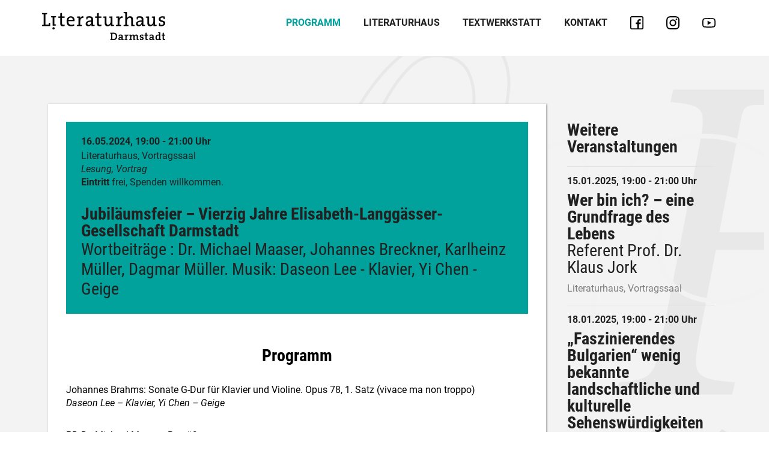

--- FILE ---
content_type: text/html; charset=utf-8
request_url: https://literaturhaus-darmstadt.de/programm/vierzig-jahre-elisabeth-langgaesser-gesellschaft-darmstadt-der-elisabeth-langgaesser-preis-der-stadt-alzey-1988-2024/
body_size: 2741
content:
<!DOCTYPE html>

<!--[if !IE]><!-->
<html lang="de-DE">
<!--<![endif]-->
<!--[if IE 6 ]>
<html lang="de-DE" class="ie ie6"><![endif]-->
<!--[if IE 7 ]>
<html lang="de-DE" class="ie ie7"><![endif]-->
<!--[if IE 8 ]>
<html lang="de-DE" class="ie ie8"><![endif]-->
<head>
    <base href="https://literaturhaus-darmstadt.de/"><!--[if lte IE 6]></base><![endif]-->
    <title>Jubiläumsfeier – Vierzig Jahre Elisabeth-Langgässer-Gesellschaft Darmstadt , Wortbeiträge : Dr. Michael Maaser, Johannes Breckner, Karlheinz Müller, Dagmar Müller.      Musik: Daseon Lee - Klavier, Yi Chen - Geige  – Literaturhaus Darmstadt</title>
    <meta charset="utf-8">
    <meta name="viewport" content="width=device-width, initial-scale=1.0, maximum-scale=1.0, user-scalable=0">
    <meta http-equiv="Content-Type" content="text/html; charset=utf-8">
    <meta name="generator" content="Silverstripe CMS 4.11" />
<meta http-equiv="Content-Type" content="text/html; charset=utf-8" />
    <!--[if lt IE 9]>
    <script src="javascript/html5shiv.min.js"></script>
    <![endif]-->
    <link rel="stylesheet" href="css/reset.css" />
    <link rel="stylesheet" href="css/normalize.css" />
    <link rel="stylesheet" href="css/style.css?v=7" />
    <link rel="stylesheet" href="css/flexslider.css" />
    <link rel="shortcut icon" href="images/favicon.ico"/>
    <script src="javascript/jquery.1.6.2.min.js"></script>
    <script src="javascript/jquery.flexslider.js"></script>
    <script src="javascript/toTop.js"></script>

    
    <script type="text/javascript" charset="utf-8">
        $(window).load(function () {
            $('.flexslider').flexslider();
        });
    </script>
</head>
<body class="EventPage">
    <header class="header" id="header" role="banner">
    <div class="section section-navbar">
        <div class="inner">
            <div class="container container-wide">
                <div class="twelve columns">

                    <a href="https://literaturhaus-darmstadt.de/" class="brand" rel="home">
                        <img src="images/Literaturhaus-Darmstadt-Logo.png?v=7"
                             alt="Literaturhaus Darmstadt Hero Banner">
                    </a>

                    

                    <nav class="primary mobile-menu">
    <label for="show-menu" class="show-menu"><div class="lines"></div></label>
    <input type="checkbox" id="show-menu">
    <ul id="menu">

        
            <li class="section"><a href="/programm/" title="Programm">Programm</a></li>
        
            <li class="link"><a href="/literaturhaus/" title="Literaturhaus">Literaturhaus</a></li>
        
            <li class="link"><a href="/textwerkstatt/" title="Textwerkstatt">Textwerkstatt</a></li>
        
            <li class="link"><a href="/kontakt/" title="Kontakt">Kontakt</a></li>
        
        
            <li class="social-media-item">
                <a href="https://www.facebook.com/literaturhausdarmstadt/" target="_blank">
                    <img src="images/facebook.svg"/>
                </a>
            </li>
        
        
            <li class="social-media-item">
                <a href="https://www.instagram.com/literaturhausdarmstadt/" target="_blank">
                    <img src="images/instagram.svg"/>
                </a>
            </li>
        
        
			<li class="social-media-item">
				<a href="https://www.youtube.com/channel/UC5FViK59-gqkMW4fSlNjoBQ" target="_blank">
					<img src="images/youtube.svg"/>
				</a>
			</li>
        
    </ul>
</nav>


                </div>
            </div>
        </div>
    </div>
</header>


    <div class="section section-light-grey-with-letters section-event-page">

    <div class="container container-wide event-container">

        <div class="nine columns container-white">

            <div class="row event-content-container">
                <div class="event-infos">
                    
					
					
                    
                        <h5 class="date">16.05.2024, 19:00 - 21:00 Uhr</h5>
                    

                    
                        <p class="location">Literaturhaus, Vortragssaal</p>
                    

                    
                        <span class="categorie">Lesung, 
                        </span>
                    
                        <span class="categorie">Vortrag
                        </span>
                    

                    
                        <p class="admission"><strong>Eintritt</strong> frei, Spenden willkommen.</p>
                    

                    
                        <h3 class="title">Jubiläumsfeier – Vierzig Jahre Elisabeth-Langgässer-Gesellschaft Darmstadt </h3>
                    

                    
                        <h4 class="subtitle">Wortbeiträge : Dr. Michael Maaser, Johannes Breckner, Karlheinz Müller, Dagmar Müller.      Musik: Daseon Lee - Klavier, Yi Chen - Geige </h4>
                    
                </div>
            </div>
            <div class="row">
                

            </div>

            <div class="row">

                <h3 class="text-left"><strong>Programm</strong></h3><p><span>Johannes Brahms: </span><span>Sonate G-Dur für Klavier und Violine. Opus 78, 1. Satz (vivace ma non troppo) <br></span><em><span>Daseon Lee – Klavier, Yi Chen – Geige</span></em></p><p><span>PD Dr. Michael Maaser: </span><span>Begrüßung</span></p><p><span>Johannes Breckner: </span><span>Festvortrag</span></p><p><span>Karlheinz Müller: </span><span>Der Elisabeth-Langgässer-Literaturpreis der Stadt Alzey</span></p><p><span>Dagmar Müller: </span><span>Lesung zu drei Preisträgerinnen </span></p><p>Maurice Ravel: Sonatine pour piano<br><em>Daseon Lee – Klavier</em>&nbsp;</p>
				
				
					
						<p><strong>Veranstalter</strong> Elisabeth-Langgässer-Gesellschaft e.V.</p>
					
				

                


            </div>

        </div>

        <div class="three columns sidebar">

            <div class="kartenvorverkauf">
                

                

                

            </div>

			
            <div class="similiar-upcoming-events  no-presale">
                <h3>Weitere Veranstaltungen</h3>
                <hr>
                
                    <a href="/programm/wer-bin-ich-eine-grundfrage-des-lebens/">
                        <div class="similiar-event">
                            <h6 class="date">15.01.2025, 19:00 - 21:00 Uhr</h6>
                            <h3 class="title">Wer bin ich? – eine Grundfrage des Lebens</h3>
                            <h4 class="subtitle">Referent Prof. Dr. Klaus Jork</h4>
                            <p class="location">Literaturhaus, Vortragssaal</p>
                        </div>
                        <hr>
                    </a>

                
                    <a href="/programm/faszinierendes-bulgarien-wenig-bekannte-landschaftliche-und-kulturelle-sehenswuerdigkeiten/">
                        <div class="similiar-event">
                            <h6 class="date">18.01.2025, 19:00 - 21:00 Uhr</h6>
                            <h3 class="title">„Faszinierendes Bulgarien“  wenig bekannte landschaftliche und kulturelle Sehenswürdigkeiten</h3>
                            <h4 class="subtitle">Bildvortrag mit Frank Roloff</h4>
                            <p class="location">Literaturhaus, Vortragssaal</p>
                        </div>
                        <hr>
                    </a>

                
                    <a href="/programm/zur-heimat-erkor-ich-mir-die-liebe-erinnerung-an-mascha-kaleko-7-6-1907-21-1-1975/">
                        <div class="similiar-event">
                            <h6 class="date">21.01.2025, 19:00 - 21:00 Uhr</h6>
                            <h3 class="title"> „Zur Heimat erkor ich mir die Liebe“ Erinnerung an Mascha Kaléko (7. 6. 1907 – 21. 1. 1975)</h3>
                            <h4 class="subtitle">Rezitation: Barbara Bišický-Ehrlich; Vortrag/Lesung: Joachim Keidl und Karlheinz Müller</h4>
                            <p class="location">Literaturhaus, Vortragssaal</p>
                        </div>
                        <hr>
                    </a>

                
            </div>
			

        </div>

    </div>

</div>


    
        <div class="section section-grey section-newsletter">
    <div class="container">
        <div class="row">
            <div class="twelve columns">
                <h5>Bleiben Sie auf dem neuesten Stand!</h5>
                <br />
                <a href="https://newsletter.darmstadt.de/?p=subscribe&amp;id=3" class="button"> Newsletter abonnieren </a>
            </div>
        </div>
    </div>
</div>

    

    <footer class="section section-black">

    <div class="container container-wide">

        <div class="row footer-row-one">
            <div class="nine columns">
                <img src="images/Footer-Logo-Literaturhaus-Darmstadt.png" alt="" class="footer-logo"/>
            </div>
            <div class="three columns footer-right">
                <button onclick="topFunction()" id="myBtn" title="Go to top" class="button">&#8963;</button>
            </div>
        </div>

        <div class="row footer-row-two">
            <div class="six columns">
                

                    <p>
                        Kasinostraße 3
                        64293 Darmstadt<br/>
                        Telefon : (06151) 13 37 45 (Mo - Do)<br/>
                        Email: <a href="mailto:info@literaturhaus-darmstadt.de">info@literaturhaus-darmstadt.de</a><br/>
                    </p>

                
                
                    <ul>
                        
                            <li><a href="/impressum/">Impressum</a></li>
                        
                            <li><a href="/datenschutzerklaerung/">Datenschutzerklärung</a></li>
                        
                    </ul>
                

            </div>

            <div class="two columns footer-right">
                <p><span>Kulturpartner</span></p>
                <img id="logo-entega" src="images/logo-entega-kulturpartner.png">
            </div>
            <div class="four columns footer-right">
                <p><span>Das Literaturhaus ist <br>eine Einrichtung der <br>Wissenschaftsstadt Darmstadt</span></p>
                <img id="logo-stadt-darmstadt" src="images/Logo-Wissenschaftsstadt-Darmstadt.png">
            </div>

        </div>

        <div class="row footer-row-three">

            <div class="six columns footer-left">
				
					<p><span>Wir danken unseren Partnern für die Unterstützung des Programms</span></p>
					
						
							
								<a href="https://dtdf-2023.de/" target="_blank">
									<img src="/assets/partner/dtdf__FitMaxWzIwMCw2MF0.gif" alt="" class="partner-logo">
								</a>
							
						
					
						
					
						
							
								<a href="https://www.hr2.de/" target="_blank">
									<img src="/assets/partner/hr2_Logo_RGB-v3__FitMaxWzIwMCw2MF0.png" alt="" class="partner-logo">
								</a>
							
						
					
				
            </div>


            <div class="six columns footer-right">
				
					<p><span>Kooperationspartner</span></p>
					
						
							
								<a href="https://www.centralstation-darmstadt.de/" target="_blank">
									<img src="/assets/partner/CS_Entega_pos_2014_1__FitMaxWzIwMCw2MF0.jpg" alt="" class="partner-logo">
								</a>
							
						
					
						
							
								<a href="https://lesezeichen-darmstadt.buchhandlung.de/shop/" target="_blank">
									<img src="/assets/partner/Lesezeichen__FitMaxWzIwMCw2MF0.jpg" alt="" class="partner-logo">
								</a>
							
						
					
				
            </div>

        </div>

    </div>

</footer>

    <script type="text/javascript" src="javascript/thirdparty/jquery/jquery.min.js"></script>
    
	<script type="text/javascript" src="javascript/script.js"></script>

</body>
</html>


--- FILE ---
content_type: text/css; charset=utf-8
request_url: https://literaturhaus-darmstadt.de/css/style.css?v=7
body_size: 6508
content:
.main-color{color:#01a29c}.white{color:#fff}.grey{color:#e4e3e4}.black{color:#212121}.beige{color:#e9e3dd}.light-grey{color:#f4f3f4}.container{width:100%}.column:first-child,.columns:first-child{margin-left:0}.one.column,.one.columns{width:4.66666666667%}.two.columns{width:13.3333333333%}.three.columns{width:22%}.four.columns{width:34.6666666667%}.five.columns{width:39.3333333333%}.six.columns{width:48%}.seven.columns{width:56.6666666667%}.eight.columns{width:65.3333333333%}.nine.columns{width:74.0%}.ten.columns{width:82.6666666667%}.eleven.columns{width:91.3333333333%}.twelve.columns{width:100%;margin-left:0}@font-face{font-family:'RobotoCondensed';font-style:normal;font-weight:300;src:url("../webfonts/roboto-condensed-v16-latin-300.eot");src:local("Roboto Condensed Light"),local("RobotoCondensed-Light"),url("../webfonts/roboto-condensed-v16-latin-300.eot?#iefix") format("embedded-opentype"),url("../webfonts/roboto-condensed-v16-latin-300.woff2") format("woff2"),url("../webfonts/roboto-condensed-v16-latin-300.woff") format("woff"),url("../webfonts/roboto-condensed-v16-latin-300.ttf") format("truetype"),url("../webfonts/roboto-condensed-v16-latin-300.svg#RobotoCondensed") format("svg")}@font-face{font-family:'RobotoCondensed';font-style:normal;font-weight:400;src:url("../webfonts/roboto-condensed-v16-latin-regular.eot");src:local("Roboto Condensed"),local("RobotoCondensed-Regular"),url("../webfonts/roboto-condensed-v16-latin-regular.eot?#iefix") format("embedded-opentype"),url("../webfonts/roboto-condensed-v16-latin-regular.woff2") format("woff2"),url("../webfonts/roboto-condensed-v16-latin-regular.woff") format("woff"),url("../webfonts/roboto-condensed-v16-latin-regular.ttf") format("truetype"),url("../webfonts/roboto-condensed-v16-latin-regular.svg#RobotoCondensed") format("svg")}@font-face{font-family:'RobotoCondensed';font-style:normal;font-weight:700;src:url("../webfonts/roboto-condensed-v16-latin-700.eot");src:local("Roboto Condensed Bold"),local("RobotoCondensed-Bold"),url("../webfonts/roboto-condensed-v16-latin-700.eot?#iefix") format("embedded-opentype"),url("../webfonts/roboto-condensed-v16-latin-700.woff2") format("woff2"),url("../webfonts/roboto-condensed-v16-latin-700.woff") format("woff"),url("../webfonts/roboto-condensed-v16-latin-700.ttf") format("truetype"),url("../webfonts/roboto-condensed-v16-latin-700.svg#RobotoCondensed") format("svg")}@font-face{font-family:'Roboto';font-style:normal;font-weight:300;src:url("../webfonts/roboto-v18-latin-300.eot");src:local("Roboto Light"),local("Roboto-Light"),url("../webfonts/roboto-v18-latin-300.eot?#iefix") format("embedded-opentype"),url("../webfonts/roboto-v18-latin-300.woff2") format("woff2"),url("../webfonts/roboto-v18-latin-300.woff") format("woff"),url("../webfonts/roboto-v18-latin-300.ttf") format("truetype"),url("../webfonts/roboto-v18-latin-300.svg#Roboto") format("svg")}@font-face{font-family:'Roboto';font-style:normal;font-weight:400;src:url("../webfonts/roboto-v18-latin-regular.eot");src:local("Roboto"),local("Roboto-Regular"),url("../webfonts/roboto-v18-latin-regular.eot?#iefix") format("embedded-opentype"),url("../webfonts/roboto-v18-latin-regular.woff2") format("woff2"),url("../webfonts/roboto-v18-latin-regular.woff") format("woff"),url("../webfonts/roboto-v18-latin-regular.ttf") format("truetype"),url("../webfonts/roboto-v18-latin-regular.svg#Roboto") format("svg")}@font-face{font-family:'Roboto';font-style:italic;font-weight:400;src:url("../webfonts/roboto-v18-latin-italic.eot");src:local("Roboto Italic"),local("Roboto-Italic"),url("../webfonts/roboto-v18-latin-italic.eot?#iefix") format("embedded-opentype"),url("../webfonts/roboto-v18-latin-italic.woff2") format("woff2"),url("../webfonts/roboto-v18-latin-italic.woff") format("woff"),url("../webfonts/roboto-v18-latin-italic.ttf") format("truetype"),url("../webfonts/roboto-v18-latin-italic.svg#Roboto") format("svg")}@font-face{font-family:'Roboto';font-style:normal;font-weight:700;src:url("../webfonts/roboto-v18-latin-700.eot");src:local("Roboto Bold"),local("Roboto-Bold"),url("../webfonts/roboto-v18-latin-700.eot?#iefix") format("embedded-opentype"),url("../webfonts/roboto-v18-latin-700.woff2") format("woff2"),url("../webfonts/roboto-v18-latin-700.woff") format("woff"),url("../webfonts/roboto-v18-latin-700.ttf") format("truetype"),url("../webfonts/roboto-v18-latin-700.svg#Roboto") format("svg")}body{font-family:Roboto;font-weight:400;font-size:16px;line-height:1.4}h1,h2,h3,h4,h5,h6{margin-top:2em;line-height:1;text-align:center}h1,h2{font-family:RobotoCondensed;font-weight:400;font-size:40px}h3{font-family:RobotoCondensed;font-weight:700;font-size:28px}h4{font-family:RobotoCondensed;font-weight:400;font-size:28px}h5{font-weight:400;font-style:italic;font-size:20px}p{text-align:left;margin-top:2em;font-size:16px}strong,b{font-weight:bold}em,i{font-style:italic}.low-distance-top{margin-top:10px !important}ul{list-style:circle}ol{list-style:decimal}ol,ul{margin-top:2em;margin-left:17px}li{margin-top:1em}img.left{float:left;max-width:50%;height:auto;margin:5px 20px 10px 0}img.right{float:right;max-width:50%;height:auto;margin:5px 0 10px 20px}.video{margin:2em 0 0 0;width:100%;height:0;padding-top:56.25%;background-color:#ccc;position:relative}.video iframe{width:100%;height:100%;position:absolute;top:0;left:0}.banner-maintitle{font-family:Roboto;font-weight:700;font-size:48px;color:#fff;text-transform:uppercase;z-index:100}.banner-subtitle{font-family:Roboto;font-weight:400;font-size:40px;color:#fff;margin-top:0}.link,.current{text-transform:uppercase}a{text-decoration:underline;color:#e73458;text-transform:none}.button,button,input[type="submit"],input[type="reset"],input[type="button"]{display:inline-block;height:38px;padding:8px 30px;color:#fff;text-align:center;font-size:16px;text-transform:uppercase;text-decoration:none;white-space:nowrap;background-color:#01a29c;border-radius:2px;cursor:pointer;box-sizing:border-box}.button:hover,button:hover,input[type="submit"]:hover,input[type="reset"]:hover,input[type="button"]:hover,.button:focus,button:focus,input[type="submit"]:focus,input[type="reset"]:focus,input[type="button"]:focus{color:#fff;outline:0;background-color:#a0d4cd}.button.button-primary,button.button-primary,input[type="submit"].button-primary,input[type="reset"].button-primary,input[type="button"].button-primary{color:#fff;background-color:#01a29c;border-color:#01a29c}.button.button-primary:hover,button.button-primary:hover,input[type="submit"].button-primary:hover,input[type="reset"].button-primary:hover,input[type="button"].button-primary:hover,.button.button-primary:focus,button.button-primary:focus,input[type="submit"].button-primary:focus,input[type="reset"].button-primary:focus,input[type="button"].button-primary:focus{color:#fff;background-color:#01a29c;border-color:#01a29c}.section-primary a,.section-primary-with-letters a{color:#fff}.section-primary .button,.section-primary-with-letters .button{background-color:#fff;color:#01a29c}.section-primary .button:hover,.section-primary-with-letters .button:hover{background-color:#fad2ca;color:#01a29c}.section-secondary a,.section-secondary h1,.section-secondary h2,.section-secondary h3,.section-secondary h4,.section-secondary h5,.section-secondary h6,.section-secondary-with-letters a,.section-secondary-with-letters h1,.section-secondary-with-letters h2,.section-secondary-with-letters h3,.section-secondary-with-letters h4,.section-secondary-with-letters h5,.section-secondary-with-letters h6{color:#fff}.section-secondary .button,.section-secondary-with-letters .button{background-color:#fff;color:#e73458}.section-secondary .button:hover,.section-secondary-with-letters .button:hover{background-color:#ca66ca;color:#e73458}#MemberLoginForm_LoginForm_Remember_Holder{display:block}#MemberLoginForm_LoginForm_Remember_Holder form .optionset li label,form .checkbox label{margin-left:0}fieldset{border:none}form{width:100%}form ul{display:inline}form ul li{list-style-type:none}form .optionset input,form .checkbox input{float:left;margin-bottom:0;margin-top:10px}form .optionset li label,form .checkbox label{float:none;margin:0;width:auto;margin-left:30px}form .middleColumn.fieldgroup{width:100%}form .field{margin-bottom:20px;clear:both}form .field .check{cursor:pointer}form .description{display:block;line-height:1.2;margin-top:2px;color:#212121;font-size:18px}form .message{margin-top:10px;line-height:1.2;font-size:13px}form .required>label::after{content:'*';display:inline-block;margin-left:3px;position:absolute;top:-1px}form .holder-bad input,form .holder-bad select{border-color:#e01916}form .holder-bad .optionset li label,form .holder-bad .checkbox label{color:#e01916}fieldset,fieldset fieldset.CompositeField{background:#fff;padding:30px;box-sizing:border-box}fieldset legend,fieldset fieldset.CompositeField legend{font-size:28px;margin-bottom:10px;font-weight:700}.form-grouped fieldset{background:none;padding:0}input[type=date],input[type=datetime],input[type=datetime-local],input[type=email],input[type=month],input[type=number],input[type=password],input[type=range],input[type=search],input[type=tel],input[type=text],input[type=time],input[type=url],input[type=week],input[type=file],input[type=submit],input[type=reset],button,textarea{border-radius:0;-webkit-appearance:none}input[type="date"],input[type="text"],input[type="email"],input[type="url"],input[type="password"],input[type="search"],select,textarea{color:#212121;border:1px solid #e4e3e4;border-radius:0;font-size:1em;height:40px}input[type="date"]:focus,input[type="text"]:focus,input[type="email"]:focus,input[type="url"]:focus,input[type="password"]:focus,input[type="search"]:focus,select:focus,textarea:focus{border-color:#e4e3e4}input[type="date"],input[type="text"],input[type="email"],input[type="url"],input[type="password"],input[type="search"],select,textarea{padding:10px;width:100%;box-sizing:border-box}input[type="checkbox"]{margin:0 10px 12px 0}input[type="radio"]{margin:0 10px 8px 0}input[type="submit"],input[type="button"],button,.btn,.action{background:#01a29c;color:#fff;font-size:1em;text-align:center;display:inline-block;box-sizing:border-box;border:none}input[type="submit"]:hover,input[type="button"]:hover,button:hover{background:#a0d4cd;color:#fff}input[type="submit"],input[type="button"],input[type="checkbox"],input[type="radio"],button,select{cursor:pointer}select option:hover{background:#e4e3e4;color:#fff}label{display:block}textarea{height:120px;margin-bottom:0}form fieldset{background:transparent !important}form .field,form fieldset{margin:0;padding:0 !important}form div.field{margin-top:15px}form label{display:none}form .checkbox label{display:block}form legend{font-weight:normal !important;font-size:inherit !important}#Form_MembershipForm,#MemberLoginForm_LoginForm{margin:0 auto}#Form_MembershipForm label,#MemberLoginForm_LoginForm label{display:inherit}#Form_MembershipForm p,#MemberLoginForm_LoginForm p{width:100%}#Form_MembershipForm .checkbox,#MemberLoginForm_LoginForm .checkbox{margin-top:0}#Form_MembershipForm .field,#Form_MembershipForm #MemberLoginForm_LoginForm_Email_Holder>label,#Form_MembershipForm #MemberLoginForm_LoginForm_Password_Holder>label,#MemberLoginForm_LoginForm .field,#MemberLoginForm_LoginForm #MemberLoginForm_LoginForm_Email_Holder>label,#MemberLoginForm_LoginForm #MemberLoginForm_LoginForm_Password_Holder>label{margin-bottom:15px}.btn{font-size:20px;padding:4px 12px;background:#01a29c;color:#fff;border:3px solid transparent}.btn i{float:right;padding-left:10px;color:#fff}.btn.btn-lg{padding:12px 18px}.btn.btn-xl{padding:14px 42px;font-size:28px}.btn:hover{color:#fff;background:#fff}.btn:hover i{color:#fff !important}.btn:active{color:#fff;background:#e4e3e4;border:2px solid #e4e3e4}.btn:active i{color:#fff !important}.btn-top-visible{visibility:visible;opacity:1}.gototop,a[href='#top']{position:fixed;z-index:1;bottom:25px;right:25px;background-repeat:no-repeat;background-position:5px 5px;background-color:rgba(0,0,0,0.5);width:64px;height:64px;display:none;font-style:normal;line-height:1}.gototop:hover,a[href='#top']:hover{border-bottom:none !important}.filterform{text-align:center;width:100%}.field{display:inline-block;width:28%}.event-item{margin-top:25px;background:#e9e3dd;position:relative}.section{padding:80px}.section-navbar{padding:0px}.section-header{padding:0px;line-height:0;height:300px;background-repeat:no-repeat;background-position:center center;background-size:cover;position:relative}.section-beige{background-color:#e9e3dd}.section-primary{background-color:#01a29c}.section-primary h1,.section-primary h2,.section-primary h3,.section-primary h4,.section-primary h5,.section-primary h6{color:#fff}.section-black{background-color:#212121}.section-grey{background-color:#e4e3e4}.section-light-grey-with-letters{background:url("../images/Element-SW.png") no-repeat center center;-webkit-background-size:cover;-moz-background-size:cover;-o-background-size:cover;background-size:cover;background-color:#f4f3f4}.section-primary-with-letters{background:url("../images/Element-SW.png") no-repeat center center;-webkit-background-size:cover;-moz-background-size:cover;-o-background-size:cover;background-size:cover;background-color:#01a29c}.section-secondary-with-letters{background:url("../images/Element-SW.png") no-repeat center center;-webkit-background-size:cover;-moz-background-size:cover;-o-background-size:cover;background-size:cover;background-color:#e73458}.section-primary-with-letters h1,.section-primary-with-letters h2,.section-primary-with-letters h3,.section-primary-with-letters h4,.section-primary-with-letters h5,.section-primary-with-letters h6{color:#fff}.section-newsletter{text-align:center;padding:40px 80px 40px 80px}.container{position:relative;width:100%;max-width:960px;margin:0 auto;box-sizing:border-box}.container-wide{max-width:1140px}.container-white{background-color:#fff;-moz-box-shadow:rgba(0,0,0,0.4) 1px 1px 3px 0;-webkit-box-shadow:rgba(0,0,0,0.4) 1px 1px 3px 0;box-shadow:rgba(0,0,0,0.4) 1px 1px 3px 0;padding:80px}.main-event{background-color:#01a29c}.event{background-color:#fdfdfd}.column,.columns{width:100%;float:left;box-sizing:border-box}.container>*:first-child,.columns>*:first-child,homepage>*:first-child{margin-top:0}.clearfix:before,.clearfix:after,.content:before,.content:after,.container-fluid:before,.container-fluid:after,.container:before,.container:after,.row:before,.row:after{content:" ";display:table}.clearfix:before,.clearfix:after,.content:before,.content:after,.container-fluid:before,.container-fluid:after,.container:before,.container:after,.row:before,.row:after{clear:both}.full,.full-width{width:100% !important}.inline-block{display:inline-block}.slides li{overflow:hidden}.teaser-banner{width:100%;height:800px}.teaser-banner{background-repeat:no-repeat;background-position:center center;background-size:cover}.banner-content{display:inline-block;margin:0 auto;max-width:1600px}.banner-title{padding:250px 40px 40px 40px}.banner-content h2,.banner-content h3,.banner-content h4{display:inline-block;text-align:left !important;line-height:1;padding:5px}.highlight{display:inline;background:#01a29c;padding:0.25em;padding-left:0;padding-right:0;box-shadow:10px 0 0 #01a29c,-10px 0 0 #01a29c;line-height:1.2}.banner-date{padding:5px 10px 5px 10px}.banner-date{font-size:22px;font-weight:700;color:#212121;margin-top:0}.homepage-intro{padding-top:80px}.HomePage .imagecontainer{margin-top:0}.HomePage .copyright{width:700px}.HomePage .imagecontainer .copyright{width:300px}.event-holder-grid{display:grid;grid-template-rows:auto;grid-template-columns:1fr 1fr 1fr;grid-column-gap:2em;grid-row-gap:2em;margin-top:2em !important;align-content:center;justify-content:center}.event-teaser{background-color:#fff;text-align:center}.event-teaser img{width:100%;min-height:200px}.event-teaser-text{padding:20px}.event-teaser-text p,h3{text-align:center}.event-teaser p,.event-teaser h3,.event-teaser h4,.event-teaser a{font-size:16px;padding:0;margin:0;text-decoration:none;color:#212121;text-transform:none}.event-teaser h3{font-size:28px;line-height:1.2;margin-top:0.5em;margin-bottom:1em}.subtitle{font-weight:400}.main-event{background-color:#01a29c}.notification+p.date{margin-top:1em !important}.date{font-weight:700}.categorie{font-style:italic}.teaser-text{line-height:1.5}.organizer{line-height:1.5}.program-link{margin-top:40px;text-align:center;font-weight:700}.program-link a{text-transform:uppercase;width:100%}.club-card-grid{display:grid;grid-template-rows:auto;grid-template-columns:1fr 1fr 1fr 1fr;grid-column-gap:3em;margin-top:40px;grid-row-gap:3em;align-content:center;justify-content:center}.card{text-align:center;padding:30% 10% 30% 10%}.card-left,.card-right{font-family:RobotoCondensed;font-weight:300;font-size:20px;line-height:1.2;height:180px;width:210px;box-sizing:border-box;-moz-box-shadow:rgba(0,0,0,0.4) 1px 1px 3px 0;-webkit-box-shadow:rgba(0,0,0,0.4) 1px 1px 3px 0;box-shadow:rgba(0,0,0,0.4) 1px 1px 3px 0;position:relative;overflow:hidden;background-color:#fff;-moz-transform:rotate(5deg);-ms-transform:rotate(5deg);-webkit-transform:rotate(5deg);transform:rotate(5deg)}.card-right{-moz-transform:rotate(355deg);-ms-transform:rotate(355deg);-webkit-transform:rotate(355deg);transform:rotate(355deg)}.card span{font-weight:700;-moz-transform:rotate(5deg);-ms-transform:rotate(5deg);-webkit-transform:rotate(5deg);transform:rotate(5deg);text-decoration:none;text-transform:none;color:#212121;position:absolute;top:50%;-moz-transform:translateY(-50%);-ms-transform:translateY(-50%);-webkit-transform:translateY(-50%);transform:translateY(-50%);left:0;right:0;padding:20px}.EventHolder .container-white{margin-bottom:40px}.EventHolder .container-white:last-of-type{margin-bottom:0px}.EventHolder .banner-content{display:block;max-width:auto;text-align:center}.EventHolder .banner-title{padding:100px 40px 0 40px}.EventHolder .banner-content h2,.EventHolder .banner-content h3,.EventHolder .banner-content h4{display:inline;text-align:center !important;line-height:1.2}.event-filter-form #SearchForm_FilterForm_action_filter{width:14%}.event-item{min-height:300px}.event-item *{text-align:left}.event-content-container{color:#212121;padding:25px;min-height:100%;width:50%}.event-content-container h5{font-size:16px}.event-item .event-content-container{float:right;box-sizing:border-box}.event-item-image-right .event-content-container{float:left}.event-image-container{width:50%;background-repeat:no-repeat;background-position:center center;background-size:cover;position:absolute;top:0;bottom:0;background-color:rgba(0,0,0,0.3);overflow:hidden}.event-item-image-right .event-image-container{left:50%}.event-item p,.event-item h3,.event-item h4,.event-item a{font-size:16px;padding:0;margin:0;text-decoration:none;color:#212121;text-transform:none}.event-item .title-container{margin-top:1.5em;margin-bottom:1.5em}.event-item h3,.event-item h5{margin-bottom:0}.event-item h3{font-size:28px;line-height:1.2;margin-top:0}.event-item .subtitle{font-weight:400;font-size:28px;line-height:1.2}.event-item .admission{margin-top:2em}.event-item .categorie{margin-top:10px}.event-item .date{margin-bottom:5px}.event-item .content{margin-top:5px}.section-event-page .container-white{padding:30px}.section-event-page .event-content-container{background-color:#01a29c;width:100%;padding:0}.notification span{padding:5px 15px;background-color:#e01916;color:#fff;display:inline-block}.notification+h5.date{margin-top:1em !important}.event-infos{padding:25px}.event-infos *{text-align:left}.event-infos *:first-child{margin-top:0px}.event-content-container .categorie,.event-content-container .location,.event-content-container .title,.event-content-container .subtitle,.event-content-container .admission,.event-content-container a{font-size:16px;padding:0;margin:0;text-decoration:none;color:#212121;text-transform:none}.event-content-container .title{font-size:28px;line-height:1;margin-top:1em}.event-content-container .subtitle{font-weight:400;font-size:28px;line-height:1.2}.event-content-container .date,.event-content-container .title{margin-bottom:0px;font-style:normal;font-weight:700}.event-content-container .date{margin-bottom:5px}.event-content-container .content{line-height:1.6}.event-content-container .content+p{margin-top:24px}.imagecontainer{position:relative;overflow:hidden;margin-top:25px}.copyright{position:absolute;-moz-transform:rotate(-90deg);-ms-transform:rotate(-90deg);-webkit-transform:rotate(-90deg);transform:rotate(-90deg);-moz-transform-origin:left top;-ms-transform-origin:left top;-webkit-transform-origin:left top;transform-origin:left top;bottom:0px;left:5px;color:#fff;text-shadow:0 0 5px black;font-size:11px;letter-spacing:0.08em;width:280px;height:16px;overflow:hidden;text-align:left;line-height:1.2}.event-page-header-image{max-width:100%;margin-top:0}.section-event-page .sidebar{margin-left:35px;padding:30px 0 0 0;width:22%}.sidebar *{text-align:left}.sidebar *:first-child{margin-top:0}.sidebar p{margin-top:0px}.sidebar fieldset{margin-top:16px}.sidebar input{margin:0px}.sidebar .message{font-size:13px}.sidebar .field{width:250px}.sidebar .action{margin-top:0;width:250px}.kartenvorverkauf h3{margin-top:0}#FormDataPrivacyPage{background:none;height:200px;padding:10px !important;box-sizing:border-box}#MyCaptcha{margin-top:0}.success{color:#08A80D;margin-bottom:15px}.presale-link{padding:15px 0 15px 0}.presale-link a{text-decoration:underline;color:#212121}.presale-text{padding:15px 0 15px 0}.presale-text p{margin-top:20px;color:#7F7F7F}.presale-text a{color:#7F7F7F;text-decoration:underline}.similiar-upcoming-events h3:first-child{margin-bottom:18px}.similiar-upcoming-events .button:hover{cursor:unset;background-color:#01a29c !important}.similiar-upcoming-events p,.similiar-upcoming-events h5,.similiar-upcoming-events h4,.similiar-upcoming-events h3,.similiar-upcoming-events a{margin:0;text-decoration:none;color:#212121}.similiar-upcoming-events .date{margin-bottom:10px}.similiar-event .location{color:#7F7F7F;margin-top:10px}.section-map{padding:0 !important}.map-ocontainer{height:100%}.ContactPage .six{padding:0 20px;margin-top:2em}.hero-banner{width:100%}.flexslider ul,.flexslider ol{list-style:none;margin:0}.flexslider li{list-style-type:none;margin:0}.flex-control-nav{display:none}hr{width:100%;height:1px;color:#212121;background-color:#e4e3e4}.main{background:#fff}.primary nav{max-width:1140px;text-align:right}.header{background:#fff;padding:20px 0}.program-hero{max-width:100%;margin:0 auto;text-align:center}#exmark{position:absolute;right:60px;top:650px;z-index:5}footer{background:#212121;color:#fff;text-align:left}footer a{color:#01a29c}.footer-row-three a{color:transparent !important}footer p span{color:#7F7F7F}footer ul{margin-top:1em}footer ul li{list-style-type:none;margin-left:-16px}.footer-row-one{margin:20px 0 40px 0}.footer-row-two{margin:20px 0 40px 0}#logo-entega{max-height:50px;margin-top:60px}#logo-stadt-darmstadt{max-height:50px;margin-top:15px}.footer-right,.footer-right p{text-align:right}.partner-logo{padding:25px 50px 0 0}.footer-right .partner-logo{padding:25px 0 0 50px}#myBtn{display:none;position:fixed;bottom:15px;right:30px;z-index:9999;background-color:#01a29c;color:#fff;cursor:pointer;padding:5px 10px 5px 10px;font-size:32px}#myBtn:hover{background-color:#a0d4cd}code{padding:.2rem .5rem;margin:0 .2rem;font-size:90%;white-space:nowrap;background:#F1F1F1;border:1px solid #E1E1E1;border-radius:4px}pre>code{display:block;padding:1rem 1.5rem;white-space:pre}th,td{padding:12px 15px;text-align:left;border-bottom:1px solid #E1E1E1}th:first-child,td:first-child{padding-left:0}th:last-child,td:last-child{padding-right:0}button,.button{margin-bottom:1rem}input,select,fieldset{margin-bottom:1.5rem}.container:after,.row:after,.u-cf{content:"";display:table;clear:both}.header .inner .unit{position:relative}.header .primary ul{position:absolute;bottom:0;right:0}.header .primary li{float:left;margin:0 5px;position:relative;white-space:nowrap}.header .primary li.section{padding:0 0 14px 0}.header .primary li.social-media-item img{height:22px;width:auto}.header .primary li a{text-decoration:none;color:#212121;padding:10px 14px;font-weight:bold;display:block;text-transform:uppercase}.header .primary li a:hover{color:#000}.header .primary li.section a,.header .primary li.current a{color:#01a29c;text-transform:uppercase}.header .primary li.section:after,.header .primary li.current:after{content:'';display:block;position:absolute;left:50%;margin-left:-7px;bottom:-7px;font-size:30px;color:#fff;text-align:center;line-height:0.6}.tablet-nav .brand p{margin-bottom:0}.tablet-nav .header .inner{padding-top:0px}.tablet-nav .header .primary ul{float:left;clear:both;position:relative;margin:20px 0 0 -13px;white-space:nowrap;right:auto}.tablet-nav .header .primary ul li{white-space:nowrap}.tablet-nav .header .primary ul li a{-moz-transition:none;-webkit-transition:none;transition:none}.tablet-nav .footer .right{float:left;width:100%}.main .secondary h3{font-size:20px;color:#AAA;margin:0 0 8px 0;font-weight:normal}.main .secondary{border-bottom:1px solid #e5e5e5}.main .secondary ul{padding:0;margin:0}.main .secondary li{position:relative;list-style-type:none;margin-bottom:0}.main .secondary li .arrow{color:#b80000;padding-right:5px;display:block;font-size:15px;line-height:1.3;position:absolute;left:2px;top:7px;-moz-transition:0.2s;-webkit-transition:0.2s;transition:0.2s}.main .secondary li a:hover .arrow{left:6px}.main .secondary li a{padding:10px 0;display:block;text-transform:uppercase;letter-spacing:2px;font-size:11px;color:#333;line-height:1.6;border-bottom:none}.main .secondary li .text{padding-left:28px;display:block}.main .secondary li.current a.current{color:#b80000;background-color:#fff}.main .secondary li.section,.main .secondary li.current{background-color:#F3F3F3}.main .secondary li.section a,.main .secondary li.current a{color:#000}.main .secondary ul ul{display:none}.secondary ul li.current ul,.secondary ul li.section ul{display:block}.secondary li.current ul ul{display:none}.main .secondary ul ul li a{padding-left:10px}.main .secondary ul ul li a .arrow{left:12px}.main .secondary ul ul li a:hover .arrow{left:16px}.main .secondary ul ul ul li a{padding-left:20px}.main .secondary ul ul ul li a .arrow{left:22px}.main .secondary ul ul ul li a:hover .arrow{left:26px}.main .secondary ul ul ul ul li a{padding-left:30px}.main .secondary ul ul ul ul li a .arrow{left:32px}.main .secondary ul ul ul ul li a:hover .arrow{left:36px}.main .secondary ul ul ul ul ul li a{padding-left:40px}.main .secondary ul ul ul ul ul li a .arrow{left:32px}.main .secondary ul ul ul ul ul li a:hover .arrow{left:36px}.main .secondary li a:hover,.main .secondary li.section a:hover,.main .secondary li.current a:hover{color:#b80000}#show-menu{display:none}.userform input:not([type="submit"]):not([type="button"]),.userform select{margin:0}.userform .field.form-step{display:block;width:100%}.userform .field,.userform div.field,.userform fieldset.field{margin:15px 0 0 0;width:100%}.userform label{display:block}.userform legend.left,.userform label.left{display:block;font-weight:400;margin:0 0 5px 0}.userform .optionset input[type="checkbox"],.userform .optionset input[type="radio"],.userform .checkboxset input[type="checkbox"],.userform .checkboxset input[type="radio"],.userform .userformsoptionset input[type="checkbox"],.userform .userformsoptionset input[type="radio"],.userform .field.checkbox input[type="checkbox"],.userform .field.checkbox input[type="radio"]{flex-shrink:0;flex-grow:0;float:none;margin:4px 10px 0 0}.userform .field.checkbox .middleColumn{align-items:flex-start;display:flex}.userform .field.checkbox .middleColumn label.left{margin:0}.userform .optionset .odd,.userform .optionset .even,.userform .checkboxset .odd,.userform .checkboxset .even,.userform .userformsoptionset .odd,.userform .userformsoptionset .even{align-items:flex-start;display:flex}.userform .btn-toolbar{margin:10px -10px 0 -10px}.userform .btn-toolbar>*{margin:20px 10px 0 10px}@media (min-width: 400px){.container{width:100%}}@media (max-width: 1350px){.homepage-intro.columns{margin:0 auto;width:85%}}@media (max-width: 1200px){.brand{margin-left:3%}.homepage-intro.columns{width:100%}#exmark{display:none}}@media (max-width: 1040px){.section-navbar{padding-bottom:0px !important;padding-top:15px !important}.brand{margin-left:0}.header{padding-top:0}.tablet-nav .header .primary ul{margin:15px 0 0 0}.header .primary li{margin:0}.header .primary li a{padding:5px 0}.mobile-menu li a{margin:0}.header .primary li.section{padding:0}.header .primary li.section a,.header .primary li.current a{color:#fff}.header .primary li a{padding:5px 0}.header .primary li{padding-bottom:0px;border-bottom:1px solid #fff}.brand img{width:125px;position:absolute;top:0;left:0;z-index:200}.header .primary ul{position:relative;margin-top:5%}.header .primary li{float:right}.mobile-menu{display:block;width:100%;background:#fff;line-height:1.6;font-weight:400;text-align:center;position:relative;margin:0 auto;float:right}.mobile-menu ul{list-style-type:none;margin:0 auto;padding-left:0;text-align:center;width:100%}.mobile-menu li{display:inline-block}.mobile-menu li a{display:block;min-width:140px;text-align:center;font-family:"Helvetica Neue", Helvetica, Arial, sans-serif;color:#fff;text-transform:uppercase;background:#01a29c;text-decoration:none;padding:10px 0;-webkit-transition:all 0.4s ease 0s;-moz-transition:all 0.4s ease 0s;-ms-transition:all 0.4s ease 0s;-o-transition:all 0.4s ease 0s;transition:all 0.4s ease 0s}.mobile-menu li:hover a{color:#01a29c;background-color:#a0d4cd}.mobile-menu li:hover ul a{background:#f3f3f3;color:#212121;height:40px;line-height:1}.mobile-menu li:hover .mobile-menu ul a:hover{color:#01a29c}.mobile-menu li ul{display:none}.mobile-menu li ul li{display:block;float:none}.mobile-menu li ul li a{width:auto;min-width:100px;padding:0 20px}.mobile-menu .show-menu{text-decoration:none;color:#fff;text-align:center;display:none;cursor:pointer;text-transform:uppercase}.mobile-menu .show-menu span{padding-left:35px}.mobile-menu input[type=checkbox]{display:none}.mobile-menu input[type=checkbox]:checked ~ #menu{display:block}.mobile-menu .lines{border-bottom:15px double #01a29c;border-top:5px solid #01a29c;content:"";height:5px;width:20px;padding-right:15px;float:right}.mobile-menu .lines:hover{border-bottom:15px double #01a29c;border-top:5px solid #01a29c}.mobile-menu ul{position:static;display:none}.mobile-menu li{margin-bottom:1px}.mobile-menu ul li,.mobile-menu li a{width:100%}.mobile-menu .show-menu{display:block}.section{padding:40px}.container-white{padding:80px 20px}.nine.columns.container-white{width:100%}.teaser-banner{height:600px}.event-holder-grid{grid-template-columns:1fr 1fr;grid-template-rows:auto}.club-card-grid{grid-template-columns:auto auto;grid-row-gap:3em;grid-column-gap:3em;align-content:center;justify-content:center}.EventHolder .banner-title{padding:30px 20px 0 20px}.field{width:32.5%}.event-filter-form #SearchForm_FilterForm_action_filter{width:100%}.three.columns.sidebar{box-sizing:border-box;width:100%}.kartenvorverkauf{box-sizing:border-box;width:49%;float:left;padding-right:5%}.section-event-page .sidebar{margin-top:25px;margin-left:0px;padding:20px 0 0 0}.sidebar .field{width:100%}.sidebar .action{margin-top:2%;width:100%}.similiar-upcoming-events{box-sizing:border-box;width:49%;float:right;padding-left:5%}.similiar-upcoming-events.no-presale{width:100%;padding-left:0}.similiar-upcoming-events .button{font-family:RobotoCondensed;width:100%;text-align:center;margin-top:0}#FormDataPrivacyPage{height:100px}#myBtn{bottom:5px;right:5px;margin-bottom:0}}@media (max-width: 768px){body{font-size:14px}h1,h2{font-size:32px}h3{font-size:22px}h4{font-size:22px}h5{font-size:16px}p{font-size:14px}.teaser-banner{height:400px}.banner-maintitle,.banner-subtitle{font-size:32px;max-width:90%}.banner-title{max-width:90%;padding:80px 40px 40px 40px}.homepage-intro{padding-top:40px}.event-holder-grid{grid-template-columns:1fr 1fr;grid-template-rows:auto}.club-card-grid{grid-template-columns:auto auto;grid-row-gap:3em;grid-column-gap:3em;align-content:center;justify-content:center}.card-left,.card-right{font-family:RobotoCondensed;font-weight:300;font-size:16px;line-height:1.2;height:150px;width:150px}.EventHolder .section-primary,.Page .section-primary{padding:40px}.section{padding:20px}.homepage-intro,.HomePage .section-light-grey-with-letters{padding:40px 20px}.container-white{padding:40px 20px}.field{width:32.5%}.action{width:100%}.event-item p,.event-item h3,.event-item h4,.event-item a{font-size:14px}.event-content-container .title,.event-content-container .subtitle{font-size:22px}.three.columns.sidebar{box-sizing:border-box;width:100%}.kartenvorverkauf{width:100%;padding-right:0}.sidebar .field{width:100%}.sidebar .action{margin-top:5%;width:50%}#FormDataPrivacyPage{min-height:80px}.similiar-upcoming-events{width:100%;padding-left:0;margin-top:5%}}@media (max-width: 678px){.mobile-menu .lines{border-bottom-width:10px;border-top-width:3px;height:4px;width:10px}.mobile-menu .lines:hover{border-bottom-width:10px;border-top-width:3px;height:4px;width:10px}.brand img{width:110px;position:absolute;top:-2px;left:0;z-index:200}.teaser-banner{height:400px}.event-holder-grid{grid-template-columns:auto}.club-card-grid{grid-template-columns:auto auto;grid-row-gap:3em;grid-column-gap:3em;align-content:center;justify-content:center}.footer-row-two .six.columns{width:100%}.footer-row-two .two.columns{text-align:left;width:50%}.footer-row-two .four.columns{width:50%;padding-left:5%;text-align:left}.footer-row-two ul{margin-top:2%;margin-bottom:2%}.footer-right{margin-top:4%}.footer-right p{text-align:left}#logo-entega{padding-top:2%}.footer-row-three .six.columns{width:100%;text-align:left}.footer-right .partner-logo{padding:25px 50px 0 0}.field,.action{width:100%;margin:20px 0 20px 0}.event-content-container{width:100%;margin-top:300px;float:none}.event-image-container{height:300px;width:100%;float:none}.has-no-header-image{margin-top:0 !important}.has-no-header-image+div.event-image-container{background-color:transparent}.event-item-image-right .event-image-container{left:0}input,textarea,select,fieldset{margin-bottom:0px}.section-event-page .sidebar{margin-left:0}.nine.columns.container-white{width:100%}.three.columns.sidebar{width:100%}.sidebar .field{width:100%}.sidebar .action{margin-top:2%;width:50%}.similiar-upcoming-events .button{font-family:RobotoCondensed;width:100%;text-align:center}.section-map{padding:0}.ContactPage .six.columns{width:100%}.ContactPage .six{padding:0 10px;margin-top:2em}}@media (max-width: 570px){.club-card-grid{grid-template-columns:auto auto;align-content:center;justify-content:center;grid-row-gap:4em}.sidebar .field{width:90%}.sidebar .action{width:100%}.section-header{height:200px}.footer-row-two .six.columns{width:100%}.footer-row-two .two.columns{text-align:left;width:100%}.footer-row-two .four.columns{width:100%;padding-left:0;text-align:left}.footer-row-two ul{margin-top:2%;margin-bottom:2%}.footer-right{margin-top:4%}.footer-right p{text-align:left}.footer-logo{max-width:75%}#logo-entega{padding-top:2%}.footer-row-three .six.columns{width:100%;text-align:left}.footer-right .partner-logo{padding:25px 50px 0 0}#logo-entega{margin-top:0}}@media (max-width: 570px) and (max-width: 470px){.club-card-grid{grid-template-columns:auto;align-content:center;justify-content:center;grid-row-gap:4em}}@media screen and (-ms-high-contrast: active), screen and (-ms-high-contrast: none){.event-holder-grid{width:100%;text-align:center}.event-teaser{display:inline-block;width:31%;margin:10px;float:none;vertical-align:top}.club-card-grid{width:100%;text-align:center}.club-card-grid a{display:inline-block;margin:15px}.card{float:left;height:180px}}@media screen and (-ms-high-contrast: active) and (max-width: 1040px), screen and (-ms-high-contrast: none) and (max-width: 1040px){.event-holder-grid{margin:0px;text-align:center}.event-teaser{margin:1%;width:45%;display:inline-block;vertical-align:top;float:none}}@media screen and (-ms-high-contrast: active) and (max-width: 678px), screen and (-ms-high-contrast: none) and (max-width: 678px){.event-teaser{margin:1%;width:90%;display:inline-block;vertical-align:top;float:none}}


--- FILE ---
content_type: application/javascript; charset=utf-8
request_url: https://literaturhaus-darmstadt.de/javascript/toTop.js
body_size: -12
content:
// When the user scrolls down 20px from the top of the document, show the button
window.onscroll = function () {
    scrollFunction()
};

function scrollFunction() {
    if (document.body.scrollTop > 600 || document.documentElement.scrollTop > 600) {
        document.getElementById("myBtn").style.display = "block";
    } else {
        document.getElementById("myBtn").style.display = "none";
    }
}

// When the user clicks on the button, scroll to the top of the document
function topFunction() {
    document.body.scrollTop = 0; // For Safari
    document.documentElement.scrollTop = 0; // For Chrome, Firefox, IE and Opera
}